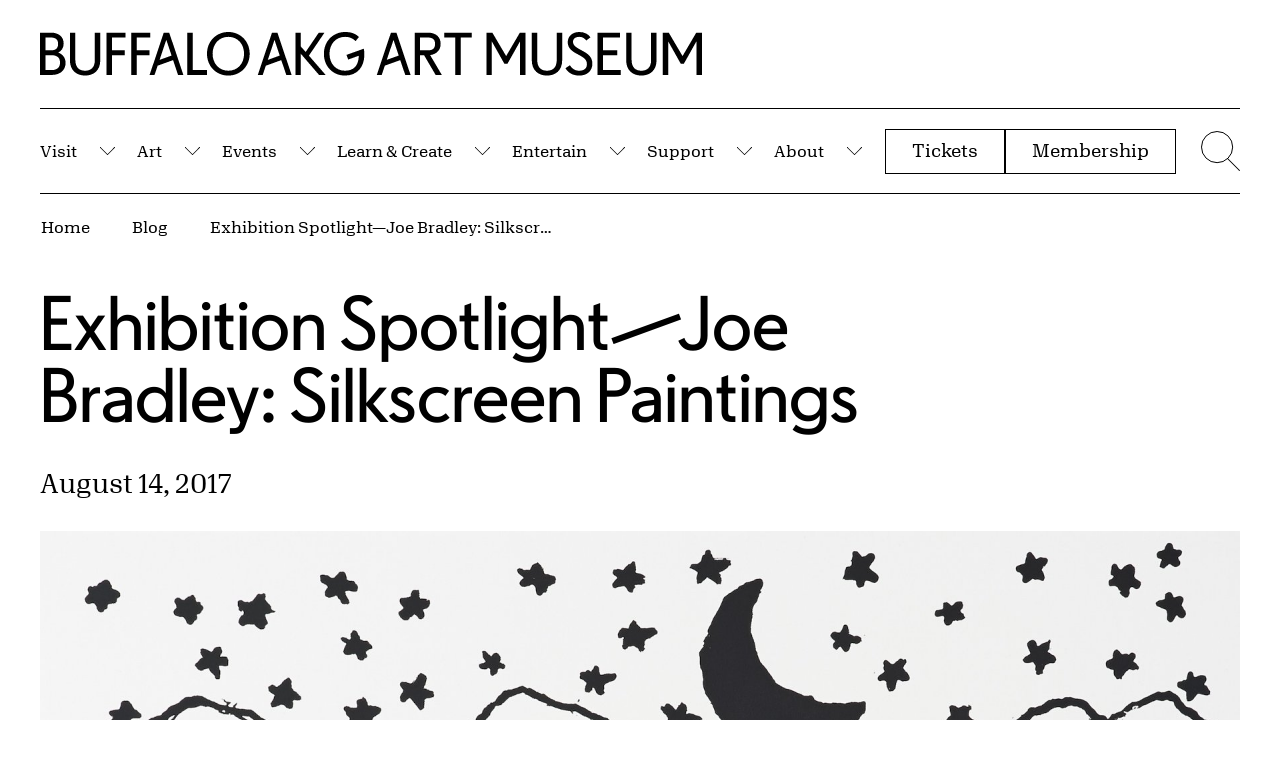

--- FILE ---
content_type: text/javascript
request_url: https://buffaloakg.org/themes/custom/albrightknox/assets/dist/js/drupal.js?v=1
body_size: 11908
content:
!function(){"use strict";function e(e,t,n){return t&&function(e,t){for(var n=0;n<t.length;n++){var a=t[n];a.enumerable=a.enumerable||!1,a.configurable=!0,"value"in a&&(a.writable=!0),Object.defineProperty(e,i(a.key),a)}}(e.prototype,t),Object.defineProperty(e,"prototype",{writable:!1}),e}function t(e,t,n){return(t=i(t))in e?Object.defineProperty(e,t,{value:n,enumerable:!0,configurable:!0,writable:!0}):e[t]=n,e}function n(e,t){var n=Object.keys(e);if(Object.getOwnPropertySymbols){var a=Object.getOwnPropertySymbols(e);t&&(a=a.filter(function(t){return Object.getOwnPropertyDescriptor(e,t).enumerable})),n.push.apply(n,a)}return n}function a(e){for(var a=1;a<arguments.length;a++){var i=null!=arguments[a]?arguments[a]:{};a%2?n(Object(i),!0).forEach(function(n){t(e,n,i[n])}):Object.getOwnPropertyDescriptors?Object.defineProperties(e,Object.getOwnPropertyDescriptors(i)):n(Object(i)).forEach(function(t){Object.defineProperty(e,t,Object.getOwnPropertyDescriptor(i,t))})}return e}function i(e){var t=function(e,t){if("object"!=typeof e||!e)return e;var n=e[Symbol.toPrimitive];if(void 0!==n){var a=n.call(e,t);if("object"!=typeof a)return a;throw new TypeError("@@toPrimitive must return a primitive value.")}return("string"===t?String:Number)(e)}(e,"string");return"symbol"==typeof t?t:t+""}function s(e){return s="function"==typeof Symbol&&"symbol"==typeof Symbol.iterator?function(e){return typeof e}:function(e){return e&&"function"==typeof Symbol&&e.constructor===Symbol&&e!==Symbol.prototype?"symbol":typeof e},s(e)}"undefined"!=typeof globalThis?globalThis:"undefined"!=typeof window?window:"undefined"!=typeof global?global:"undefined"!=typeof self&&self;function r(e){return e&&e.__esModule&&Object.prototype.hasOwnProperty.call(e,"default")?e.default:e}var o={exports:{}};o.exports=function(){var e=1e3,t=6e4,n=36e5,a="millisecond",i="second",r="minute",o="hour",c="day",l="week",d="month",u="quarter",h="year",f="date",v="Invalid Date",m=/^(\d{4})[-/]?(\d{1,2})?[-/]?(\d{0,2})[Tt\s]*(\d{1,2})?:?(\d{1,2})?:?(\d{1,2})?[.:]?(\d+)?$/,p=/\[([^\]]+)]|Y{1,4}|M{1,4}|D{1,2}|d{1,4}|H{1,2}|h{1,2}|a|A|m{1,2}|s{1,2}|Z{1,2}|SSS/g,y={name:"en",weekdays:"Sunday_Monday_Tuesday_Wednesday_Thursday_Friday_Saturday".split("_"),months:"January_February_March_April_May_June_July_August_September_October_November_December".split("_"),ordinal:function(e){var t=["th","st","nd","rd"],n=e%100;return"["+e+(t[(n-20)%10]||t[n]||t[0])+"]"}},g=function(e,t,n){var a=String(e);return!a||a.length>=t?e:""+Array(t+1-a.length).join(n)+e},b={s:g,z:function(e){var t=-e.utcOffset(),n=Math.abs(t),a=Math.floor(n/60),i=n%60;return(t<=0?"+":"-")+g(a,2,"0")+":"+g(i,2,"0")},m:function e(t,n){if(t.date()<n.date())return-e(n,t);var a=12*(n.year()-t.year())+(n.month()-t.month()),i=t.clone().add(a,d),s=n-i<0,r=t.clone().add(a+(s?-1:1),d);return+(-(a+(n-i)/(s?i-r:r-i))||0)},a:function(e){return e<0?Math.ceil(e)||0:Math.floor(e)},p:function(e){return{M:d,y:h,w:l,d:c,D:f,h:o,m:r,s:i,ms:a,Q:u}[e]||String(e||"").toLowerCase().replace(/s$/,"")},u:function(e){return void 0===e}},M="en",D={};D[M]=y;var S="$isDayjsObject",w=function(e){return e instanceof _||!(!e||!e[S])},x=function e(t,n,a){var i;if(!t)return M;if("string"==typeof t){var s=t.toLowerCase();D[s]&&(i=s),n&&(D[s]=n,i=s);var r=t.split("-");if(!i&&r.length>1)return e(r[0])}else{var o=t.name;D[o]=t,i=o}return!a&&i&&(M=i),i||!a&&M},k=function(e,t){if(w(e))return e.clone();var n="object"==s(t)?t:{};return n.date=e,n.args=arguments,new _(n)},Y=b;Y.l=x,Y.i=w,Y.w=function(e,t){return k(e,{locale:t.$L,utc:t.$u,x:t.$x,$offset:t.$offset})};var _=function(){function s(e){this.$L=x(e.locale,null,!0),this.parse(e),this.$x=this.$x||e.x||{},this[S]=!0}var y=s.prototype;return y.parse=function(e){this.$d=function(e){var t=e.date,n=e.utc;if(null===t)return new Date(NaN);if(Y.u(t))return new Date;if(t instanceof Date)return new Date(t);if("string"==typeof t&&!/Z$/i.test(t)){var a=t.match(m);if(a){var i=a[2]-1||0,s=(a[7]||"0").substring(0,3);return n?new Date(Date.UTC(a[1],i,a[3]||1,a[4]||0,a[5]||0,a[6]||0,s)):new Date(a[1],i,a[3]||1,a[4]||0,a[5]||0,a[6]||0,s)}}return new Date(t)}(e),this.init()},y.init=function(){var e=this.$d;this.$y=e.getFullYear(),this.$M=e.getMonth(),this.$D=e.getDate(),this.$W=e.getDay(),this.$H=e.getHours(),this.$m=e.getMinutes(),this.$s=e.getSeconds(),this.$ms=e.getMilliseconds()},y.$utils=function(){return Y},y.isValid=function(){return!(this.$d.toString()===v)},y.isSame=function(e,t){var n=k(e);return this.startOf(t)<=n&&n<=this.endOf(t)},y.isAfter=function(e,t){return k(e)<this.startOf(t)},y.isBefore=function(e,t){return this.endOf(t)<k(e)},y.$g=function(e,t,n){return Y.u(e)?this[t]:this.set(n,e)},y.unix=function(){return Math.floor(this.valueOf()/1e3)},y.valueOf=function(){return this.$d.getTime()},y.startOf=function(e,t){var n=this,a=!!Y.u(t)||t,s=Y.p(e),u=function(e,t){var i=Y.w(n.$u?Date.UTC(n.$y,t,e):new Date(n.$y,t,e),n);return a?i:i.endOf(c)},v=function(e,t){return Y.w(n.toDate()[e].apply(n.toDate("s"),(a?[0,0,0,0]:[23,59,59,999]).slice(t)),n)},m=this.$W,p=this.$M,y=this.$D,g="set"+(this.$u?"UTC":"");switch(s){case h:return a?u(1,0):u(31,11);case d:return a?u(1,p):u(0,p+1);case l:var b=this.$locale().weekStart||0,M=(m<b?m+7:m)-b;return u(a?y-M:y+(6-M),p);case c:case f:return v(g+"Hours",0);case o:return v(g+"Minutes",1);case r:return v(g+"Seconds",2);case i:return v(g+"Milliseconds",3);default:return this.clone()}},y.endOf=function(e){return this.startOf(e,!1)},y.$set=function(e,t){var n,s=Y.p(e),l="set"+(this.$u?"UTC":""),u=(n={},n[c]=l+"Date",n[f]=l+"Date",n[d]=l+"Month",n[h]=l+"FullYear",n[o]=l+"Hours",n[r]=l+"Minutes",n[i]=l+"Seconds",n[a]=l+"Milliseconds",n)[s],v=s===c?this.$D+(t-this.$W):t;if(s===d||s===h){var m=this.clone().set(f,1);m.$d[u](v),m.init(),this.$d=m.set(f,Math.min(this.$D,m.daysInMonth())).$d}else u&&this.$d[u](v);return this.init(),this},y.set=function(e,t){return this.clone().$set(e,t)},y.get=function(e){return this[Y.p(e)]()},y.add=function(a,s){var u,f=this;a=Number(a);var v=Y.p(s),m=function(e){var t=k(f);return Y.w(t.date(t.date()+Math.round(e*a)),f)};if(v===d)return this.set(d,this.$M+a);if(v===h)return this.set(h,this.$y+a);if(v===c)return m(1);if(v===l)return m(7);var p=(u={},u[r]=t,u[o]=n,u[i]=e,u)[v]||1,y=this.$d.getTime()+a*p;return Y.w(y,this)},y.subtract=function(e,t){return this.add(-1*e,t)},y.format=function(e){var t=this,n=this.$locale();if(!this.isValid())return n.invalidDate||v;var a=e||"YYYY-MM-DDTHH:mm:ssZ",i=Y.z(this),s=this.$H,r=this.$m,o=this.$M,c=n.weekdays,l=n.months,d=n.meridiem,u=function(e,n,i,s){return e&&(e[n]||e(t,a))||i[n].slice(0,s)},h=function(e){return Y.s(s%12||12,e,"0")},f=d||function(e,t,n){var a=e<12?"AM":"PM";return n?a.toLowerCase():a};return a.replace(p,function(e,a){return a||function(e){switch(e){case"YY":return String(t.$y).slice(-2);case"YYYY":return Y.s(t.$y,4,"0");case"M":return o+1;case"MM":return Y.s(o+1,2,"0");case"MMM":return u(n.monthsShort,o,l,3);case"MMMM":return u(l,o);case"D":return t.$D;case"DD":return Y.s(t.$D,2,"0");case"d":return String(t.$W);case"dd":return u(n.weekdaysMin,t.$W,c,2);case"ddd":return u(n.weekdaysShort,t.$W,c,3);case"dddd":return c[t.$W];case"H":return String(s);case"HH":return Y.s(s,2,"0");case"h":return h(1);case"hh":return h(2);case"a":return f(s,r,!0);case"A":return f(s,r,!1);case"m":return String(r);case"mm":return Y.s(r,2,"0");case"s":return String(t.$s);case"ss":return Y.s(t.$s,2,"0");case"SSS":return Y.s(t.$ms,3,"0");case"Z":return i}return null}(e)||i.replace(":","")})},y.utcOffset=function(){return 15*-Math.round(this.$d.getTimezoneOffset()/15)},y.diff=function(a,s,f){var v,m=this,p=Y.p(s),y=k(a),g=(y.utcOffset()-this.utcOffset())*t,b=this-y,M=function(){return Y.m(m,y)};switch(p){case h:v=M()/12;break;case d:v=M();break;case u:v=M()/3;break;case l:v=(b-g)/6048e5;break;case c:v=(b-g)/864e5;break;case o:v=b/n;break;case r:v=b/t;break;case i:v=b/e;break;default:v=b}return f?v:Y.a(v)},y.daysInMonth=function(){return this.endOf(d).$D},y.$locale=function(){return D[this.$L]},y.locale=function(e,t){if(!e)return this.$L;var n=this.clone(),a=x(e,t,!0);return a&&(n.$L=a),n},y.clone=function(){return Y.w(this.$d,this)},y.toDate=function(){return new Date(this.valueOf())},y.toJSON=function(){return this.isValid()?this.toISOString():null},y.toISOString=function(){return this.$d.toISOString()},y.toString=function(){return this.$d.toUTCString()},s}(),$=_.prototype;return k.prototype=$,[["$ms",a],["$s",i],["$m",r],["$H",o],["$W",c],["$M",d],["$y",h],["$D",f]].forEach(function(e){$[e[1]]=function(t){return this.$g(t,e[0],e[1])}}),k.extend=function(e,t){return e.$i||(e(t,_,k),e.$i=!0),k},k.locale=x,k.isDayjs=w,k.unix=function(e){return k(1e3*e)},k.en=D[M],k.Ls=D,k.p={},k}();var c=r(o.exports);function l(e,t){var n,a=t.baseClass+"__nav",i=t.baseClass+"__help",s=t.baseClass+"--"+Math.floor(4e3*Math.random()+1e3),r=t.navTitle?t.navTitle:"Calendar Navigation",o=t.dialogCloseTitle?t.dialogCloseTitle:"Close",l=!!t.dialogCloseLabel&&t.dialogCloseLabel,d=t.instructionsBefore?t.instructionsBefore:"",u=t.instructionsAfter?t.instructionsAfter:"",h=t.prevTitle?t.prevTitle?t.prevTitle:"❮":"",f=t.nextTitle?t.nextTitle?t.nextTitle:"❮":"",v=t.prevLabel?t.prevLabel?t.prevLabel:"Previous month":"",m=t.nextLabel?t.nextLabel?t.nextLabel:"Next month":"";if(t.useSelects)n='<div class="'.concat(a,"-title ").concat(a,'-title--selects">\n      <div class="').concat(a,'-select">\n        <select class="js-cal-month" aria-label="month">\n        </select>\n      </div>\n      <div class="').concat(a,'-select">\n        <select class="js-cal-year" aria-label="year">\n        </select>\n      </div>\n    </div>');else{var p=c().set("month",t.displayDate.$M).set("year",t.displayDate.$y);n='<div class="'.concat(a,'-title">\n        <span class="visually-hidden u-sr-only">Current month&nbsp;</span>\n        ').concat(t.useMonthButton?'<button type="button" ':"<span ",'\n          class="').concat(a,'-current-title js-date-header-title"           data-month="').concat(t.displayDate.$M,'"\n          data-year="').concat(t.displayDate.$y,'"\n          data-first="').concat(p.startOf("month").format("MMMM D, YYYY"),'"\n          data-last="').concat(p.endOf("month").format("MMMM D, YYYY"),'"\n        >\n          ').concat(p.format("MMMM YYYY"),"\n        ").concat(t.useMonthButton?"</button>":"</span>","\n      </div>")}var y='<div class="'.concat(t.baseClass,'__wrapper">\n      <nav aria-label="').concat(r,'" class="').concat(a,'">\n        ').concat(n,'\n        <div class="').concat(a,'--month-buttons">\n          <button class="').concat(a,"-button ").concat(a,'-button--prev js-cal-previous" type="button" aria-label="').concat(v,'">').concat(h,'</button>\n          <button class="').concat(a,"-button ").concat(a,'-button--next js-cal-next" type="button" aria-label="').concat(m,'">').concat(f,'</button>\n        </div>\n      </nav>\n\n      <div class="mini-cal__grid">\n\n        <div class="').concat(i,'">\n          <button id="').concat(s,'" type="button" class="').concat(i,'-trigger js-cal-help-trigger" aria-label="Keyboard shortcuts">Keyboard Shortcuts</button>\n        </div>\n\n        <div class="').concat(t.baseClass,'__row mini-cal__days js-cal-days" aria-hidden="true">\n          <span class="').concat(t.baseClass,"__item ").concat(t.baseClass,'__day-title">Su</span>\n          <span class="').concat(t.baseClass,"__item ").concat(t.baseClass,'__day-title">Mo</span>\n          <span class="').concat(t.baseClass,"__item ").concat(t.baseClass,'__day-title">Tu</span>\n          <span class="').concat(t.baseClass,"__item ").concat(t.baseClass,'__day-title">We</span>\n          <span class="').concat(t.baseClass,"__item ").concat(t.baseClass,'__day-title">Th</span>\n          <span class="').concat(t.baseClass,"__item ").concat(t.baseClass,'__day-title">Fr</span>\n          <span class="').concat(t.baseClass,"__item ").concat(t.baseClass,'__day-title">Sa</span>\n        </div>\n\n        <section class="').concat(t.baseClass,'__dates js-cal-dates" aria-label="Calendar dates" role="application">\n        </section>\n\n      </div>\n\n\n      <span class="u-sr-only js-cal-updates" aria-live="assertive"></span>\n    </div>');e.innerHTML=y;var g='<div id="'.concat(s,'" class="').concat(i,'-dialog js-cal-help-dialog" role="dialog" aria-modal="false" aria-labelledby="').concat(s,'" aria-hidden="true" tabindex="-1">\n      ').concat(d,'\n      <p tabindex="-1">The following keyboard shortcuts are available:</p>\n      <ul>\n        <li><kbd>LEFT</kbd> / <kbd>RIGHT</kbd> to move day to day.</li>\n        <li><kbd>UP</kbd> / <kbd>DOWN</kbd> to move week to week.</li>\n        <li><kbd>HOME</kbd> to move to the first day of the month.</li>\n        <li><kbd>END</kbd> to move to the last day of the month.</li>\n        <li><kbd>PAGE UP</kbd> to move to the same day in the previous month.</li>\n        <li><kbd>PAGE DOWN</kbd> to move to the same day in the next month.</li>\n        <li><kbd>SPACE</kbd> to select a date.</li>\n      </ul>\n      ').concat(u,'\n      <button class="').concat(i,'-close js-cal-help-close" type="button"').concat(l?' aria-label="'+l+'"':"",">").concat(o,"</button>\n    </div>"),b=document.createElement("div");b.innerHTML=g,b.classList.add(i+"-dialog-wrapper"),document.body.appendChild(b)}var d=function(){return e(function e(t){var n=this;!function(e,t){if(!(e instanceof t))throw new TypeError("Cannot call a class as a function")}(this,e),this.calendar=t.el,this.prevButton=t.el.querySelector(".js-cal-previous"),this.nextButton=t.el.querySelector(".js-cal-next"),this.monthSelect=t.el.querySelector(".js-cal-month"),this.yearSelect=t.el.querySelector(".js-cal-year"),this.calendarPlainTitle=t.el.querySelector(".js-date-header-title"),this.calendarSection=t.el.querySelector(".js-cal-dates"),this.calendarHelpTrigger=t.el.querySelector(".js-cal-help-trigger"),this.calendarHelpDialog=document.querySelector(".js-cal-help-dialog"),this.calendarHelpClose=document.querySelector(".js-cal-help-close"),this.calendarUpdates=t.el.querySelector(".js-cal-updates"),this.monthNames=["January","February","March","April","May","June","July","August","September","October","November","December"],this.calItemClass=t.baseClass+"__item",this.eventDates=!1,this.markActiveDate=!1,this.selectedDate=!1,this.selectedMonth=!1,this.events={prev:new Event("mini-cal-previous"),next:new Event("mini-cal-next"),change:new Event("mini-cal-ui-update"),date:new Event("mini-cal-date-selected")},delete t.el,this.config=t,this.config.useSelects&&this.populateSelects(),this.config.fetchEndpoint?fetch(this.config.fetchEndpoint).then(function(e){return e.json()}).then(function(e){"success"===e.status&&(n.eventDates=e),n.handleEvents(),n.updateUI(!0,n.config.displayDate)}).catch(function(e){console.error("Error fetching event API",e),n.handleEvents(),n.updateUI(!0,n.config.displayDate)}):(this.handleEvents(),this.updateUI(!0,this.config.displayDate)),window.addEventListener("mini-cal-reset-initial",this.resetInitialView.bind(this)),this.calendar.setMarkActiveDate=this.handleSetMarkActiveDate.bind(this),this.calendar.removeMarkActiveDate=this.handleRemoveMarkActiveDate.bind(this),this.calendar.removeSelectedDate=this.handleRemoveSelectedDate.bind(this)},[{key:"handleSetMarkActiveDate",value:function(e){this.markActiveDate=c(e),this.updateUI()}},{key:"handleRemoveMarkActiveDate",value:function(){this.markActiveDate=!1,this.updateUI()}},{key:"handleRemoveSelectedDate",value:function(){this.selectedDate=!1,this.updateUI()}},{key:"populateSelects",value:function(){for(var e,t=this,n=this.yearSelect.options.length,a=this.config.displayDate.$y,i=this.config.yearOptsPast?this.config.displayDate.$y-10:a,r=0;r<n;r++)this.yearSelect.options[r]=null;for(var o=i;o<a+10;o++){var c=document.createElement("option");c.value=o,c.innerHTML=o,c.selected=o===a?"selected":"",this.yearSelect.appendChild(c)}e="num"===this.config.navMonthFormat?["1","2","3","4","5","6","7","8","9","10","11","12"]:"abbr"===this.config.navMonthFormat?["Jan","Feb","Mar","Apr","May","June","July","Aug","Sept","Oct","Nov","Dec"]:s(this.config.navMonthFormat)===Array?this.config.navMonthFormat:this.monthNames;for(var l=this.monthSelect.options.length,d=this.config.displayDate.$M,u=0;u<l;u++)this.monthSelect.options[u]=null;e.forEach(function(e,n){var a=document.createElement("option");a.value=n,a.innerHTML=e,t.monthSelect.appendChild(a),n===d&&(t.monthSelect.options[n].selected="selected")})}},{key:"handleEvents",value:function(){var e=this;this.config.useSelects&&(this.monthSelect.addEventListener("change",function(){e.updateUI()}),this.yearSelect.addEventListener("change",function(){e.updateUI()})),this.prevButton.addEventListener("click",function(){e.previousMonth()}),this.nextButton.addEventListener("click",function(){e.nextMonth()}),this.calendarSection.addEventListener("click",function(t){e.handleDateClickEvent(t)}),this.calendarSection.addEventListener("keydown",function(t){e.handleDateKeydownEvent(t)}),this.calendarHelpTrigger.addEventListener("click",function(){e.showDialog()}),this.calendarHelpClose.addEventListener("click",function(){e.closeDialog()}),this.config.useMonthButton&&this.calendarPlainTitle.addEventListener("click",function(t){e.handleMonthClickEvent(t)})}},{key:"getIndex",value:function(e,t,n){return(e+t+n)%t}},{key:"getPlainTitleMonth",value:function(){return parseInt(this.calendarPlainTitle.getAttribute("data-month"),10)}},{key:"getPlainTitleYear",value:function(){return parseInt(this.calendarPlainTitle.getAttribute("data-year"),10)}},{key:"setPlainTitle",value:function(e,t){var n=c().set("month",e).set("year",t),a="MMMM D, YYYY";this.calendarPlainTitle.setAttribute("data-month",e),this.calendarPlainTitle.setAttribute("data-year",t),this.calendarPlainTitle.setAttribute("data-first",n.startOf("month").format(a)),this.calendarPlainTitle.setAttribute("data-last",n.endOf("month").format(a)),this.calendarPlainTitle.innerHTML="".concat(c().month(e).format("MMMM")," ").concat(c().year(t).format("YYYY"))}},{key:"getDisplayedMonth",value:function(){return this.config.useSelects?c(new Date(this.yearSelect.item(this.yearSelect.selectedIndex).value,this.monthSelect.selectedIndex,"1")):c(new Date(this.calendarPlainTitle.getAttribute("data-year"),this.calendarPlainTitle.getAttribute("data-month"),"1"))}},{key:"getFirstDate",value:function(){var e=this.calendarSection.querySelectorAll("button."+this.calItemClass);e=[].slice.call(e);for(var t=0;t<e.length;t++)if(!e[t].classList.contains(this.calItemClass+"--empty")&&!e[t].disabled)return e[t];return!1}},{key:"getLastDate",value:function(){var e=this.calendarSection.querySelectorAll("button."+this.calItemClass);e=(e=[].slice.call(e)).reverse();for(var t=0;t<e.length;t++)if(!e[t].classList.contains(this.calItemClass+"--empty")&&!e[t].disabled)return e[t];return!1}},{key:"announce",value:function(e){var t=this;this.setText(this.calendarUpdates,e),setTimeout(function(){t.setText(t.calendarUpdates,"")},1e3)}},{key:"setText",value:function(e,t){var n=e.firstChild;n&&!n.nextSibling&&3===n.nodeType?n.data=t:e.textContent=t}},{key:"showDialog",value:function(){var e=this;document.body.classList.add(this.config.baseClass+"__dialog-open"),this.calendar.classList.add(this.config.baseClass+"__dialog-open"),this.calendarHelpDialog.setAttribute("aria-hidden","false"),this.calendarHelpDialog.setAttribute("aria-modal","true"),this.calendarHelpDialog.firstElementChild.focus(),this.calendarHelpDialog.addEventListener("keydown",function(t){e.onDialogKeydown(t)}),this.calendarHelpDialog.addEventListener("click",function(){e.onDialogUx}),document.documentElement.setAttribute("tabindex","-1"),document.addEventListener("focus",function(){e.onDialogUx},!0)}},{key:"closeDialog",value:function(){var e=this;this.calendar.classList.remove(this.config.baseClass+"__dialog-open"),this.calendarHelpDialog.removeEventListener("keydown",function(){e.onDialogKeydown}),this.calendarHelpDialog.removeEventListener("click",function(){e.onDialogUx}),document.removeEventListener("focus",function(){e.onDialogUx},!0),document.body.classList.remove(this.config.baseClass+"__dialog-open"),document.documentElement.removeAttribute("tabindex"),this.calendarHelpDialog.setAttribute("aria-hidden","true"),this.calendarHelpDialog.setAttribute("aria-modal","false"),this.calendarHelpTrigger.focus()}},{key:"onDialogKeydown",value:function(e){var t=e.target;"Escape"!==e.key?"Tab"===e.key&&(event.shiftKey&&t===this.calendarHelpDialog?(event.preventDefault(),this.calendarHelpClose.focus()):t===this.calendarHelpClose&&(event.preventDefault(),this.calendarHelpDialog.focus())):this.closeDialog()}},{key:"updateUI",value:function(){var e=arguments.length>0&&void 0!==arguments[0]&&arguments[0];this.calendar.classList.add(this.config.baseClass+"--active-render");var t,n,a,i,s,r="Previous Month, ",o="Next month, ";if(this.config.useSelects)n=(t=this.getIndex(this.monthSelect.selectedIndex,this.monthSelect.length,-1))===this.monthSelect.length-1?this.yearSelect.selectedIndex-1:this.yearSelect.selectedIndex,i=0===(a=this.getIndex(this.monthSelect.selectedIndex,this.monthSelect.length,1))?this.yearSelect.selectedIndex+1:this.yearSelect.selectedIndex,r+="".concat(c().month(t).format("MMMM")," ").concat(this.yearSelect.item(n).value),o+="".concat(c().month(a).format("MMMM")," ").concat(this.yearSelect.item(i).value),s="".concat(this.monthSelect.value," ").concat(this.yearSelect.value);else{var l=this.getPlainTitleMonth(),d=this.getPlainTitleYear();n=11===(t=l-1<0?11:l-1)?d-1:d,i=0===(a=l+1>11?0:l+1)?d+1:d,r+="".concat(c().month(t).format("MMMM")," ").concat(c().year(n).format("YYYY")),o+="".concat(c().month(a).format("MMMM")," ").concat(c().year(i).format("YYYY")),s="".concat(c().month(l).format("MMMM")," ").concat(c().year(d).format("YYYY"))}0===t&&0===n?this.prevButton.disabled=!0:(this.prevButton.disabled=!1,this.prevButton.setAttribute("aria-label",r)),this.nextButton.setAttribute("aria-label",o),!e&&this.config.announceChanges&&this.announce(s),this.renderDates(this.getDisplayedMonth()),this.calendar.classList.contains(this.config.baseClass+"--rendered")||this.calendar.classList.add(this.config.baseClass+"--rendered")}},{key:"renderDates",value:function(e){for(var t=this,n=c(e).startOf("month").startOf("week").subtract(1,"day"),a=c(e).endOf("month").endOf("week").subtract(1,"day"),i=c().set("hour",0).set("minute",0).set("second",0).set("millisecond",0),s=[],r=e,o=!!this.config.currentDate&&c(this.config.currentDate);n.isBefore(a);)s.push(Array(7).fill(0).map(function(){return n=n.add(1,"day")}));var l=s.reduce(function(e,n){var a=n.reduce(function(e,n){return(n=n.set("hour",0).set("minute",0).set("second",0).set("millisecond",0)).$M!==r.$M?"".concat(e,'<span class="').concat(t.calItemClass," ").concat(t.calItemClass,'--empty"></span>'):"".concat(e).concat(function(e,t,n,a,i){var s,r,o=arguments.length>6&&void 0!==arguments[6]&&arguments[6],l=arguments.length>7&&void 0!==arguments[7]&&arguments[7],d=function(e,t){if(!t)return!1;if(t.data[e.$y]){var n=e.$M+1;if(n=n<10?"0"+n:n,t.data[e.$y][n]&&t.data[e.$y][n].includes(e.$D))return!0}return!1}(e,arguments.length>5&&void 0!==arguments[5]&&arguments[5]),u=e.isSame(n),h=e.isSame(o),f=e.isBefore(n);return s=!!a&&e.$y===a.$y&&e.$M===a.$M&&e.$D===a.$D,r=!!l&&e.$y===l.$y&&e.$M===l.$M&&e.$D===l.$D,'<button\n            class="'.concat(i," ").concat(i,"--day ").concat(i+"--active"," ").concat(d?i+"--event-scheduled":""," ").concat(u?i+"--current":""," ").concat(h?i+"--marked":""," ").concat(f?i+"--past":""," ").concat(s||r?i+"--selected":"",'"\n            type="button"\n            aria-pressed="').concat(s,'"\n            aria-label="').concat(c(e).format("D, dddd MMMM YYYY")).concat(d?", events scheduled":"").concat("",'"\n            data-announcelabel="').concat(c(e).format("dddd MMMM D, YYYY"),'"\n            ').concat(u?'aria-current="date"':"","\n            ").concat(s||u?"":'tabindex="-1"',"\n            ").concat(d?'data-EventDate="'.concat(d.label,'"'):"",'\n            data-timestamp="').concat(e.unix(),'">\n              ').concat(e.$D,"\n          </button>")}(n,r,i,t.selectedDate,t.calItemClass,t.eventDates,t.markActiveDate,o))},"");return"".concat(e,'<div class="').concat(t.config.baseClass,'__row">').concat(a,"</div>")},"");this.calendarSection.innerHTML="",this.calendarSection.insertAdjacentHTML("beforeEnd",l),this.config.onRenderDates&&"function"==typeof this.config.onRenderDates&&this.config.onRenderDates(this.calendar,e),window.dispatchEvent(this.events.change);var d=this.calendarSection.querySelector(".".concat(this.calItemClass,"--selected, .").concat(this.calItemClass,"--selected"));d||(d=this.calendarSection.querySelector(".".concat(this.calItemClass,":not(.").concat(this.calItemClass,"--empty)")))&&d.hasAttribute("tabindex")&&d.removeAttribute("tabindex"),this.calendar.classList.remove(this.config.baseClass+"--active-render")}},{key:"previousMonth",value:function(){if(this.config.useSelects){var e=this.getIndex(this.monthSelect.selectedIndex,this.monthSelect.length,-1);this.monthSelect.selectedIndex=e,e===this.monthSelect.length-1&&(this.yearSelect.selectedIndex-=1)}else{var t=this.getPlainTitleMonth(),n=this.getPlainTitleYear(),a=t-1<0?11:t-1,i=11===a?n-1:n;this.setPlainTitle(a,i)}this.updateUI(),window.dispatchEvent(this.events.prev)}},{key:"nextMonth",value:function(){if(this.config.useSelects){var e=this.getIndex(this.monthSelect.selectedIndex,this.monthSelect.length,1);this.monthSelect.selectedIndex=e,0===e&&(this.yearSelect.selectedIndex+=1)}else{var t=this.getPlainTitleMonth(),n=this.getPlainTitleYear(),a=t+1>11?0:t+1,i=0===a?n+1:n;this.setPlainTitle(a,i)}this.updateUI(),window.dispatchEvent(this.events.next)}},{key:"selectDate",value:function(e){var t=e.getAttribute("data-timestamp");if(this.selectedDate=c.unix(t),this.updateUI(),this.config.announceChanges&&(this.config.fetchEndpoint?e.classList.contains("mini-cal__item--current")&&e.classList.contains("mini-cal__item--selected")||(e.classList.contains(this.calItemClass+"--event-scheduled")?this.announce("Displaying events on ".concat(e.getAttribute("data-announcelabel"))):this.announce("No events to display for ".concat(e.getAttribute("data-announcelabel")))):this.announce("Displaying events on ".concat(e.getAttribute("data-announcelabel")))),this.config.onDateSelect&&"function"==typeof this.config.onDateSelect){var n={"mm/dd/yyyy":this.selectedDate.format("MM/DD/YYYY"),"M_d,_yyyy":this.selectedDate.format("MMMM D, YYYY"),"yyyy-mm-dd_HH:MM:SS":this.selectedDate.format("YYYY-MM-DD HH:mm:ss"),"yyyy-mm-dd":this.selectedDate.format("YYYY-MM-DD"),unix:t};this.config.onDateSelect(this.calendar,e,n)}window.dispatchEvent(this.events.date)}},{key:"selectMonth",value:function(e){var t=this.calendarSection.querySelector('[aria-pressed="true"]');t&&(t.setAttribute("aria-pressed","false"),t.setAttribute("tabindex","-1"),t.classList.remove(this.calItemClass+"--selected")),e.setAttribute("aria-pressed","true"),e.removeAttribute("tabindex"),e.classList.add(this.calItemClass+"--selected"),this.selectedDate=!1,this.updateUI();var n={},a=e.getAttribute("data-first"),i=e.getAttribute("data-last");if(a){var s=c(a);n.start={"mm/dd/yyyy":s.format("MM/DD/YYYY"),"M_d,_yyyy":s.format("MMMM D, YYYY"),"yyyy-mm-dd_HH:MM:SS":s.format("YYYY-MM-DD HH:mm:ss"),"yyyy-mm-dd":s.format("YYYY-MM-DD"),unix:s.unix}}if(i){var r=c(i);n.end={"mm/dd/yyyy":r.format("MM/DD/YYYY"),"M_d,_yyyy":r.format("MMMM D, YYYY"),"yyyy-mm-dd_HH:MM:SS":r.format("YYYY-MM-DD HH:mm:ss"),"yyyy-mm-dd":r.format("YYYY-MM-DD"),unix:r.unix}}this.config.onMonthSelect&&"function"==typeof this.config.onMonthSelect&&this.config.onMonthSelect(this.calendar,e,n),window.dispatchEvent(this.events.date)}},{key:"handleDateClickEvent",value:function(e){var t=e.target;t.classList.contains(this.calItemClass+"--active")&&this.selectDate(t)}},{key:"handleMonthClickEvent",value:function(e){var t=e.target;t.classList.contains("js-date-header-title")&&this.selectMonth(t)}},{key:"getRightButton",value:function(e){var t=e.nextElementSibling||e.parentElement.nextElementSibling.firstElementChild;return t.disabled&&(t=this.getRightButton(t)),t}},{key:"getLeftButton",value:function(e){var t=e.previousElementSibling||e.parentElement.previousElementSibling.lastElementChild;return t.disabled&&(t=this.getRightButton(t)),t}},{key:"getDownNextWeekInNextMonth",value:function(e){this.nextMonth();var t=[].slice.call(this.calendarSection.querySelectorAll(".".concat(this.config.baseClass,"__row")));if(t[0]){var n=t[0].children.item(e);return"SPAN"===n.tagName?t[1].children.item(e):n}return!1}},{key:"getUpPrevWeekInPrevMonth",value:function(e){this.previousMonth();var t=[].slice.call(this.calendarSection.querySelectorAll(".".concat(this.config.baseClass,"__row")));if((t=t.reverse())[0]){var n=t[0].children.item(e);return"SPAN"===n.tagName?t[1].children.item(e):n}return!1}},{key:"handleDateKeydownEvent",value:function(e){var t=e.target,n=e.key.replace("Arrow",""),a="";if(t.classList.contains(this.calItemClass)&&n.match(/Up|Down|Left|Right|Home|End|PageUp|PageDown/)){switch(n){case"Right":t===this.getLastDate()?(this.nextMonth(),a=this.getFirstDate()):a=this.getRightButton(t);break;case"Left":t===this.getFirstDate()?(this.previousMonth(),a=this.getLastDate()):a=this.getLeftButton(t);break;case"Up":if(t===this.getFirstDate())this.previousMonth(),a=this.getLastDate();else{var i=t.parentElement,s=Array.from(i.children).indexOf(t),r=i.previousElementSibling;a=r?"SPAN"===r.children.item(s).tagName?this.getUpPrevWeekInPrevMonth(s):r.children.item(s):this.getUpPrevWeekInPrevMonth(s)}break;case"Down":if(t===this.getLastDate())this.nextMonth(),a=this.getFirstDate();else{var o=t.parentElement,c=Array.from(o.children).indexOf(t),l=o.nextElementSibling;a=l?"SPAN"===l.children.item(c).tagName?this.getDownNextWeekInNextMonth(c):l.children.item(c):this.getDownNextWeekInNextMonth(c)}break;case"Home":a=this.getFirstDate();break;case"End":a=this.getLastDate();break;case"PageUp":case"PageDown":"PageUp"===n?this.previousMonth():this.nextMonth(),a=Array.from(this.calendarSection.querySelectorAll("."+this.calItemClass)).find(function(e){return e.textContent===t.textContent})}e.preventDefault(),a?a.focus():this.announce("Calendar boundary. Try another directional key.")}}},{key:"resetInitialView",value:function(){var e=this.calendarSection.querySelector('[aria-pressed="true"]');e&&(e.setAttribute("aria-pressed","false"),e.setAttribute("tabindex","-1"),e.classList.remove(this.calItemClass+"--selected")),this.markActiveDate=c(date),this.updateUI}}])}();function u(e){var t=arguments.length>1&&void 0!==arguments[1]?arguments[1]:{},n={baseClass:e.startsWith(".")?e.substr(1):"mini-cal",eventDates:!1,selectEventDatesOnly:!1,useDayHeaders:!0,dayHeaderFormat:"abbr",buttonLabelDateFormat:"D, Tuesday January 2019",useMonthButton:!1,onDateSelect:!1,onMonthSelect:!1,onRenderDates:!1,currentDate:!1,navMonthFormat:"full",yearOptsPast:!1,prevButtonContent:"",nextButtonContent:"",useSelects:!0,prevTitle:"❮",nextTitle:"❯",dialogCloseText:"Close",dialogCloseLabel:!1,navTitle:"Calendar Navigation",instructionsBefore:!1,instructionsAfter:!1,announceChanges:!0,fetchEndpoint:!1};if("object"===s(t)&&null!==t&&(n=a(a({},n),t)),n.displayDate=n.currentDate?c(n.currentDate):c(),e.startsWith(".")){var i=document.querySelectorAll(e);i&&[].forEach.call(i,function(e){var t=n;t.el=e,l(e,t),new d(t)})}else{var r=document.getElementById(e),o=n;o.el=r,l(r,o),new d(o)}}function h(){document.querySelectorAll(".c-hours-block").forEach(function(e){!function(e){var t=[],n=[],a=e.querySelectorAll(".c-hours-block__hours-inner");a.forEach(function(e){var a=e.getAttribute("data-start"),i=e.getAttribute("data-end");"closed"===a&&"closed"===i||(t.push(a),n.push(i))});var i=Math.min.apply(Math,t),s=Math.max.apply(Math,n)-i;a.forEach(function(e){var t=e.getAttribute("data-start"),n=e.getAttribute("data-end");if("closed"===t||"closed"===n){var a=e.closest(".c-hours-block__hours");e.style.width="100%",a.classList.add("is-closed")}else{var r=parseInt(t),o=(parseInt(n)-r)/s*100,c=r-i>0?(r-i)/s*100:0;e.style.width="".concat(o,"%"),e.style.marginLeft="".concat(c,"%")}})}(e)})}!function(e,t,n){function a(t){var n=t.closest(".c-date-select"),a=e(n).find(".mini-cal");a.attr("aria-hidden","true"),t.attr("aria-expanded","false"),t.on("click",function(){n.hasClass("is-open")?(a.attr("aria-hidden","true"),t.attr("aria-expanded","false"),n.removeClass("is-open")):(a.attr("aria-hidden","false"),t.attr("aria-expanded","true"),n.addClass("is-open"))}),e(document).on("click",function(i){0===e(i.target).parents(".c-date-select").length&&(a.attr("aria-hidden","true"),t.attr("aria-expanded","false"),n.removeClass("is-open"))})}t.behaviors.albrightKnoxThemeBehaviors={attach:function(t){var i=e("#views-exposed-form-events-landing",t);if(i.length){if(!e("#views-exposed-form-events-landing",t).find(".events-search-items").length){var s=i;s.prepend('<div class="events-facet-items fieldgroup-search-facets"><div class="fieldset-wrapper"></div></div>'),s.prepend('<div class="events-date-items"></div>'),s.prepend('<div class="events-search-items"></div>');var r=e("#views-exposed-form-events-landing .events-search-items",t),o=e("#views-exposed-form-events-landing .events-date-items",t),l=e("#views-exposed-form-events-landing .events-facet-items",t).find(".fieldset-wrapper");r.append(e("#views-exposed-form-events-landing .form-item-keys",t)),r.append(e("#views-exposed-form-events-landing .form-actions--short",t));var d=e("#views-exposed-form-events-landing .js-form-item-start-min input",t),f=e("#views-exposed-form-events-landing .js-form-item-start-max input",t),v="Select Date",m="is-initial",p=d.val(),y=f.val();if(""!==p||""!==y){var g=""!==p?c(p).format("MMMM D, YYYY"):"",b=""!==y?c(y).format("MMMM D, YYYY"):"";if(g===b||""==b)v=g,m="is-active";else{var M=g.split(" "),D=e('a[data-name="start_wrapper"]',t);v=M[0]+" "+M[2],m="is-active month-selected",D.length&&D.text(v)}}o.prepend('<div class="c-date-select '+m+'"><button type="button" class="c-date-select__btn">'+v+'</button><div class="mini-cal"></div>'),l.append(e("#views-exposed-form-events-landing .fieldgroup.fieldgroup-event-type")),l.append(e("#views-exposed-form-events-landing .fieldgroup.fieldgroup-audience-type")),l.append(e("#views-exposed-form-events-landing .fieldgroup.fieldgroup-admission-type")),a(e(".c-date-select__btn"));var S=c().add(-1,"year").format("YYYY-MM-DD"),w=c().add(3,"year").format("YYYY-MM-DD"),x="/api/calendar/dates?start=".concat(S,"&end=").concat(w),k=[],Y=[];s.find("input[type=checkbox]").each(function(){var t=e(this);if(t.is(":checked")){var n=t.attr("name");n.startsWith("field_event_type_target_id")&&k.push(t.val()),n.startsWith("field_audience_type_target_id")&&Y.push(t.val())}}),k.length>0&&(x+="&e_type=".concat(k.join(","))),Y.length>0&&(x+="&a_type=".concat(Y.join(","))),u(".mini-cal",{useSelects:!1,fetchEndpoint:x,currentDate:""!==p&&p,useMonthButton:!0,prevTitle:'<svg width="17" height="30" viewBox="0 0 17 30" fill="none" xmlns="http://www.w3.org/2000/svg"><path d="M16 1L2 15L16 29" stroke="currentColor" stroke-width="1.5"/></svg>',nextTitle:'<svg width="17" height="31" viewBox="0 0 17 31" fill="none" xmlns="http://www.w3.org/2000/svg"><path d="M0.999998 30L15 15.5L1 1" stroke="currentColor" stroke-width="1.5"/></svg>',onDateSelect:function(n,a,i){d.val("".concat(i["yyyy-mm-dd"]," 00:00:00")),f.val("".concat(i["yyyy-mm-dd"]," 23:59:59")),e('input[id^="edit-search-submit"]',t).trigger("click")},onMonthSelect:function(n,a,i){d.val("".concat(i.start["yyyy-mm-dd"]," 00:00:00")),f.val("".concat(i.end["yyyy-mm-dd"]," 23:59:59")),e('input[id^="edit-search-submit"]',t).trigger("click")}})}e(n("admission_type",e('#views-exposed-form-events-landing input[name^="field_admission_type_target_id"]',t))).each(function(){e(this).on("change",function(){e('#views-exposed-form-events-landing input[id^="edit-search-submit"]').trigger("click")})})}var _=e("#views-exposed-form-plan-your-visit-default",t);if(_.length){var $,C=e("#views-exposed-form-plan-your-visit-default .js-form-item-ex-start input",t),A=e("#views-exposed-form-plan-your-visit-default .js-form-item-ex-end input",t),E=e("#views-exposed-form-plan-your-visit-default .js-form-item-ev-start-min input",t),L=e("#views-exposed-form-plan-your-visit-default .js-form-item-ev-start-max input",t),T=C.val();"now"===T&&(T=c().format("MMMM D, YYYY")),$=""!==T?c(T).format("MMMM D, YYYY"):"",_.prepend('<div class="c-plan-visit"><h2>I\'m planning my visit to Buffalo AKG Art Museum on:</h2><div class="c-date-select"><button type="button" class="c-date-select__btn">'.concat($,'</button><div class="mini-cal"></div></div>')),_.after('<div class="c-plan-visit__view-header"><h2 class="f-sans--h4">Exhibitions and Events on '.concat(""===$?c().format("MMMM D, YYYY"):$,"</h2></div>")),a(e(".c-date-select__btn")),u(".mini-cal",{useSelects:!1,currentDate:""!==T&&T,useMonthButton:!1,prevTitle:'<svg width="17" height="30" viewBox="0 0 17 30" fill="none" xmlns="http://www.w3.org/2000/svg"><path d="M16 1L2 15L16 29" stroke="currentColor" stroke-width="1.5"/></svg>',nextTitle:'<svg width="17" height="31" viewBox="0 0 17 31" fill="none" xmlns="http://www.w3.org/2000/svg"><path d="M0.999998 30L15 15.5L1 1" stroke="currentColor" stroke-width="1.5"/></svg>',onDateSelect:function(n,a,i){E.val("".concat(i["yyyy-mm-dd"]," 00:00:00")),L.val("".concat(i["yyyy-mm-dd"]," 23:59:59")),C.val("".concat(i["yyyy-mm-dd"]," 00:00:00")),A.val("".concat(i["yyyy-mm-dd"]," 00:00:00")),e('input[id^="edit-submit-plan-your-visit"]',t).trigger("click")}})}h()}}}(jQuery,Drupal,once)}();
//# sourceMappingURL=drupal.js.map
